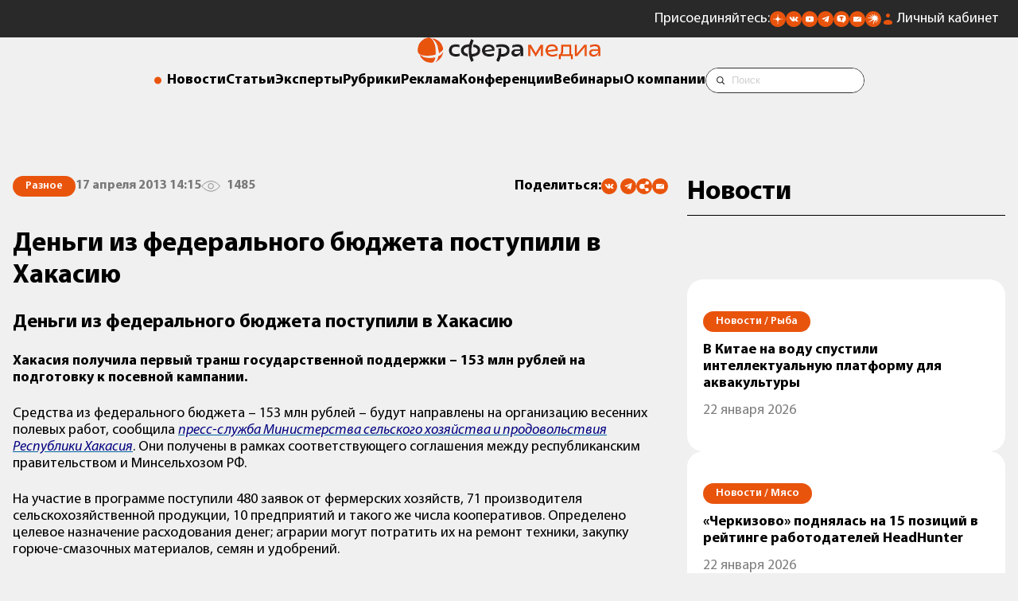

--- FILE ---
content_type: text/html; charset=UTF-8
request_url: https://sfera.fm/news/dengi-iz-federalnogo-byudzheta-postupili-v-khakasiyu
body_size: 13610
content:
<!DOCTYPE html>
<html lang="ru">
<head>
    <title>Деньги из федерального бюджета поступили в Хакасию</title>
    <base href="/" />
<meta charset="UTF-8" />
<meta name="theme-color" content="#ff030c" />
<link rel="shortcut icon" href="https://sfera.fm/favicon.ico" type="image/x-icon" />
<link rel="apple-touch-icon-precomposed" href="https://sfera.fm/favicon.ico" type="image/x-icon" />
<!--[if IE]><link rel="shortcut icon" href="favicon.ico"/><![endif]-->
<link rel="canonical" href="https://sfera.fm/news/dengi-iz-federalnogo-byudzheta-postupili-v-khakasiyu">
<meta http-equiv="X-UA-Compatible" content="IE=edge" />
<meta name="viewport" content="width=device-width, initial-scale=1.0, maximum-scale=1.0, user-scalable=no, viewport-fit=cover">
<meta name="description" itemprop="description" content="Хакасия получила первый транш государственной поддержки &ndash; 153 млн рублей на подготовку к посевной кампании." />
<meta name="keywords" itemprop="keywords" content="" />
<meta property="og:title" content="Деньги из федерального бюджета поступили в Хакасию" />
<meta property="og:type" content="article" />
<meta property="og:url" content="https://sfera.fm/news/dengi-iz-federalnogo-byudzheta-postupili-v-khakasiyu" />
<meta property="og:image" content="https://sfera.fm/assets/media/logo/logo_sfera_header.png" />
<meta property="og:description" content="Хакасия получила первый транш государственной поддержки &ndash; 153 млн рублей на подготовку к посевной кампании." />
<meta property="og:site_name" content="Sfera.fm" />

<script type="application/ld+json">{ "@context": "http://schema.org", "@type": "Organization", "name": "ИД «СФЕРА»", "url": "https://sfera.fm", "logo": "https://sfera.fm/assets/media/logo/logo_sfera_header.png", "contactPoint": [{ "@type": "ContactPoint", "areaServed": "RU", "telephone": "+7-812-245-67-70", "contactType" : "customer service" }], "sameAs": [ "https://t.me/Sferafm","https://vk.com/sferafm","https://sfera.fm/rss/yandex_news.xml","https://www.youtube.com/c/%D0%92%D0%B8%D0%B4%D0%B5%D0%BE%D0%BB%D0%B5%D0%BA%D1%82%D0%BE%D1%80%D0%B8%D0%B9%D0%94%D0%9E%D0%A2","https://twitter.com/SFERA_FM" ]}</script>
    <meta name="robots" content="index,follow" />
    <link rel="stylesheet" href="/assets/template/css/newd/plugins/swiper-bundle.min.css" />
    <link rel="stylesheet" href="/assets/template/css/mediagroup/swiper-custom.css?v=1732525187">
    <link rel="stylesheet" href="/assets/template/css/mediagroup/style.css?v=1761557700">
    <!-- Yandex.Metrika counter --> <script type="text/javascript" > (function(m,e,t,r,i,k,a){m[i]=m[i]||function(){(m[i].a=m[i].a||[]).push(arguments)}; var z = null;m[i].l=1*new Date(); for (var j = 0; j < document.scripts.length; j++) {if (document.scripts[j].src === r) { return; }} k=e.createElement(t),a=e.getElementsByTagName(t)[0],k.async=1,k.src=r,a.parentNode.insertBefore(k,a)}) (window, document, "script", "https://mc.yandex.ru/metrika/tag.js", "ym"); ym(16750522, "init", { clickmap:true, trackLinks:true, accurateTrackBounce:true, webvisor:true,triggerEvent: true }); </script> <noscript><div><img src="https://mc.yandex.ru/watch/16750522" style="position:absolute; left:-9999px;" alt="" /></div></noscript> <!-- /Yandex.Metrika counter -->

<!-- MailMetrika counter -->
<script type="text/javascript">
    var _tmr = window._tmr || (window._tmr = []);
    _tmr.push({id: "2053874", type: "pageView", start: (new Date()).getTime()});
    (function (d, w, id) {
      if (d.getElementById(id)) return;
      var ts = d.createElement("script"); ts.type = "text/javascript"; ts.async = true; ts.id = id;
      ts.src = (d.location.protocol == "https:" ? "https:" : "http:") + "//top-fwz1.mail.ru/js/code.js";
      var f = function () {var s = d.getElementsByTagName("script")[0]; s.parentNode.insertBefore(ts, s);};
      if (w.opera == "[object Opera]") { d.addEventListener("DOMContentLoaded", f, false); } else { f(); }
    })(document, window, "topmailru-code");
    </script>
    <noscript>
      <div>
        <img src="https://top-fwz1.mail.ru/counter?id=2053874;js=na" style="border:0;position:absolute;left:-9999px;" alt=""/>
      </div>
    </noscript>
<!-- /MailMetrika counter -->

<!-- RamblerTop counter -->
<script>
    	(function (w, d, c) {
    	(w[c] = w[c] || []).push(function() {
    		var options = {
    			project: 4540030,
    			element: 'top100_widget',
    			trackHashes: true,
    			user_id: null,
    		};
    		try {
    			w.top100Counter = new top100(options);
    		} catch(e) { }
    	});
    	var n = d.getElementsByTagName("script")[0],
    	s = d.createElement("script"),
    	f = function () { n.parentNode.insertBefore(s, n); };
    	s.type = "text/javascript";
    	s.async = true;
    	s.src =
    	(d.location.protocol == "https:" ? "https:" : "http:") +
    	"//st.top100.ru/top100/top100.js";
    
    	if (w.opera == "[object Opera]") {
    	d.addEventListener("DOMContentLoaded", f, false);
    } else { f(); }
    })(window, document, "_top100q");
    </script>
    <noscript>
      <img src="https://counter.rambler.ru/top100.cnt?pid=4540030" style="position:absolute;left:-9999px;" alt="" />
    </noscript>
<!-- /RamblerTop counter -->

<!-- Соцсети -->
<script type="text/javascript" src="//yandex.st/share/share.js" charset="utf-8"></script>
        <script type="text/javascript">
            if (window.VK) {
            VK.Widgets.Like("vk_like", {type: "mini"});
            }
          </script>
<!-- /Соцсети -->

<!-- пока убираем GTM <script>(function(w,d,s,l,i){w[l]=w[l]||[];w[l].push({'gtm.start':
new Date().getTime(),event:'gtm.js'});var f=d.getElementsByTagName(s)[0],
j=d.createElement(s),dl=l!='dataLayer'?'&l='+l:'';j.async=true;j.src=
'https://www.googletagmanager.com/gtm.js?id='+i+dl;f.parentNode.insertBefore(j,f);
})(window,document,'script','dataLayer','GTM-N43TLXP');</script> -->


	<script type="text/javascript">
		if (typeof mse2Config == "undefined") {mse2Config = {"cssUrl":"\/assets\/components\/msearch2\/css\/web\/","jsUrl":"\/assets\/components\/msearch2\/js\/web\/","actionUrl":"\/assets\/components\/msearch2\/action.php"};}
		if (typeof mse2FormConfig == "undefined") {mse2FormConfig = {};}
		mse2FormConfig["0e7323a45174a6469fdbc0123adedd2add3c9c97"] = {"autocomplete":"results","queryVar":"query","minQuery":3,"pageId":26837};
	</script>
<script type="text/javascript">pdoPage = {callbacks: {}, keys: {}, configs: {}};</script>
<link rel="stylesheet" href="/assets/components/ajaxform/css/default.css" type="text/css" />
</head>

<body>
    <aside class="banner-top banner-top--mobile">
    <div class="container">
        <div class="banner">
    		<div class="banner__wrapper">
    		    
    		</div>
    	</div>
    </div>
</aside>
    <header class="header mb6">
    <div class="header__top header__top_fm">
        <div class="container"> 
            <div class="header__contacts">
                <div class="icons">
                    <div class="icons__text">Присоединяйтесь:</div>
					<ul class="icons__list">
						<li>
							<a href="https://dzen.ru/id/5b864e89d287d600aafff901" title="Сфера Медиагруппа в Дзене"><img
									src="/assets/template/images/mediagroup/icons/dzen.svg" alt="" aria-label="Дзен"></a>
						</li>							
						<li>
							<a href="https://vk.com/sferafm" title="Сфера Медиагруппа во Вконтакте"><img src="/assets/template/images/mediagroup/icons/vk.svg"
									alt="" aria-label="Вконтакте"></a>
						</li>
						<li>
							<a href="https://www.youtube.com/c/%D0%92%D0%B8%D0%B4%D0%B5%D0%BE%D0%BB%D0%B5%D0%BA%D1%82%D0%BE%D1%80%D0%B8%D0%B9%D0%94%D0%9E%D0%A2" title="Сфера Медиагруппа в Ютубе"><img src="/assets/template/images/mediagroup/icons/youtube.svg" alt=""
									aria-label="Ютуб"></a>
						</li>
						<li>
							<a href="https://t.me/Sferafm" title="Сфера Медиагруппа в Телеграме"><img src="/assets/template/images/mediagroup/icons/tg.svg" alt=""
									aria-label="Телеграм"></a>
						</li>
						<li>
							<a href="https://tenchat.ru/sferafm" title="Сфера Медиагруппа в Тенчате"><img src="/assets/template/images/mediagroup/icons/tenchat.svg" alt=""
									aria-label="Тенчат"></a>
						</li>
						<li>
							<a onclick="location.reload();" href="https://sfera.fm/#subscribe_modal" title="Подписаться на рассылку"><img src="/assets/template/images/mediagroup/icons/mail.svg"
									alt="" aria-label="Подписаться на рассылку"></a>
						</li>
						<li>
							<a href="https://music.yandex.ru/album/35117679" title="Подкасты Яндекс музыка"><img src="/assets/template/images/mediagroup/icons/yandex-music.svg" alt=""
									aria-label="Подкасты Яндекс музыка"></a>
						</li>
					</ul>
                </div>
                <a class="lk" href="/account/login">Личный кабинет</a>
                <a href="https://sfera.fm/" class="header-logo">
                    <img src="







/assets/media/logo/sfera-media-inv.png" alt="Логотип Сфера Медиагруппа">
                </a>
            </div>
        </div>
        <div class="header__mobile-btn">
            <button class="mobile-button">
                <span class="mobile-button__icon"></span>
            </button>
        </div>
    </div>
    <a href="https://sfera.fm/" class="header-logo header-logo_desctop">
        <img src="/assets/media/logo/logo_sfera_header.png







" alt="Логотип Сфера Медиагруппа">
    </a>
    <div class="header__nav">
        <div class="container">
            <nav class="navigation">
                <ul class="navigation__list">
                    <li class="menu_heading"><a href="/news/">Новости</a></li>
                    <li class="menu_heading"><a href="/all/">Статьи</a></li>
                    <li class="menu_heading"><a href="/interviews/">Эксперты</a></li>
                    <li><button class="rubrics-menu-btn menu_heading">Рубрики</button></li>
                    <li class="menu_heading"><a href="/media-kits/">Реклама</a></li>
                    <li class="menu_heading"><a href="https://sfm.events/conferences" target="_blank">Конференции</a></li>
                    <li class="menu_heading"><a href="https://sfera.live/" target="_blank">Вебинары</a></li>
                    <li class="menu_heading"><a href="/contacts/">О компании</a></li>
                    <li>
                        <div class="search-form">
            				<div class="search-form__inner">
            					<form data-key="0e7323a45174a6469fdbc0123adedd2add3c9c97" class="search-form__form" action="/poisk" method="get" autocomplete="off">
	<label class="visually-hidden" for="search-form__input">Строка поиска:</label>
	<input class="search-form__input" id="search-form__input" type="text" name="query" value="" placeholder="Поиск">
	<div class="vertical-line-text"></div>
	<input class="seacrh-form__btn" src="/assets/template/images/mediagroup/icons/search-icon.svg" type="image" name="искать" alt="поиск">
</form>
            				</div>
            			</div>
                    </li>
                </ul>
            </nav>
        </div>
    </div>
    
    
    <div class="side-menu" role="dialog" aria-modal="true">
        <div class="side-menu__overlay"></div>
        <div class="side-menu__wrapper scrollable">
            <nav class="side-menu__inner relative">
                <div class="container relative">
                    <div class="side-menu__logo mb10">
    					<a class="logo__link mini-logo__link_open" href="https://sfera.fm/">
    						<picture>
    							<source srcset="/assets/media/logo/logo_sfera_header.png







" media="(max-width: 992px)">
    							<img src="/assets/media/logo/logo_sfera_header.png







" width="220" alt="Логотип Сфера Медиагруппа">
    						</picture>
    					</a>
    				</div>
    				<button class="remodal-close" type="button" aria-label="Закрыть"></button>
    				<div class="side-menu__mobile">
    				    <div class="search-form">
            				<div class="search-form__inner">
            					<form data-key="0e7323a45174a6469fdbc0123adedd2add3c9c97" class="search-form__form" action="/poisk" method="get" autocomplete="off">
	<label class="visually-hidden" for="search-form__input">Строка поиска:</label>
	<input class="search-form__input" id="search-form__input" type="text" name="query" value="" placeholder="Поиск">
	<div class="vertical-line-text"></div>
	<input class="seacrh-form__btn" src="/assets/template/images/mediagroup/icons/search-icon.svg" type="image" name="искать" alt="поиск">
</form>
            				</div>
            			</div>
    				    <ul class="side-menu__mobile-list menu-column">
    						<li class="menu_heading"><a href="/news/">Новости</a></li>
    						<li class="menu_heading"><a href="/all/">Статьи</a></li>
    						<li class="menu_heading"><a href="/interviews/">Эксперты</a></li>
    						<li class="menu_heading"><a href="/media-kits/">Реклама</a></li>
    						<li class="menu_heading"><a href="https://sfm.events/conferences" target="_blank">Конференции</a></li>
    						<li class="menu_heading"><a href="https://sfera.live/" target="_blank">Вебинары</a></li>
    						<li class="menu_heading"><a href="/contacts/">О компании</a>
    						</li>
    						<li class="menu_heading"><a class="lk" href="/account/login">Личный кабинет</a>
    					    </li>
    					</ul>
    					<div class="icons icons_mobile mb10">
                            <div class="menu_heading">Присоединяйтесь:</div>
        					<ul class="icons__list">
        						<li>
        							<a href="https://dzen.ru/id/5b864e89d287d600aafff901"><img
        									src="/assets/template/images/mediagroup/icons/dzen.svg" alt="" aria-label="Дзен"></a>
        						</li>							
        						<li>
        							<a href="https://vk.com/sferafm"><img src="/assets/template/images/mediagroup/icons/vk.svg"
        									alt="" aria-label="Вконтакте"></a>
        						</li>
        						<li>
        							<a href="https://www.youtube.com/c/%D0%92%D0%B8%D0%B4%D0%B5%D0%BE%D0%BB%D0%B5%D0%BA%D1%82%D0%BE%D1%80%D0%B8%D0%B9%D0%94%D0%9E%D0%A2"><img src="/assets/template/images/mediagroup/icons/youtube.svg" alt=""
        									aria-label="Ютуб"></a>
        						</li>
        						<li>
        							<a href="https://t.me/Sferafm"><img src="/assets/template/images/mediagroup/icons/tg.svg" alt=""
        									aria-label="Телеграм"></a>
        						</li>
        						<li>
        							<a href="https://tenchat.ru/sferafm"><img src="/assets/template/images/mediagroup/icons/tenchat.svg" alt=""
        									aria-label="Тенчат"></a>
        						</li>
        						<li>
        							<a href="https://sfera.fm/#subscribe_modal"><img src="/assets/template/images/mediagroup/icons/mail.svg"
        									alt="" aria-label="Подписаться на рассылку"></a>
        						</li>
        					</ul>
                        </div>
				    </div>
				    <div class="side-menu__mobile-title menu_heading">Рубрики</div>
                </div>
				<div class="row rg40 rubrics-desktop">
				    <div class="col-4 col-lg-6 col-sm-12">
				        <div class="container">
				            <div class="side-menu__nav-column">
        						<div class="side-menu__desktop-title menu_heading mb3">Основные рубрики</div>
        					    <ul class="side-menu__list menu-column"><li><a class="menu_heading" href="articles/myasnaya/">Мясо</a></li><li><a class="menu_heading" href="articles/rybnaya/">Рыба</a></li><li><a class="menu_heading" href="articles/mzhi/">Масла и жиры</a></li><li><a class="menu_heading" href="articles/molochnaya/">Молоко</a></li><li><a class="menu_heading" href="articles/konditerskaya/">Кондитер</a></li><li><a class="menu_heading" href="articles/hlebopecheniya/">Хлебопечение</a></li><li><a class="menu_heading" href="articles/korma/">Корма и ветеринария</a></li><li><a class="menu_heading" href="articles/rasteniewodstvo/">Растениеводство</a></li></ul>
        					</div>
				        </div>
				    </div>
				    <div class="col-4 col-lg-6 col-sm-12">
				        <div class="container">
				            <div class="side-menu__nav-column">
        						<div class="side-menu__desktop-title menu_heading mb3">Дополнительные рубрики</div>
        					    <ul class="side-menu__list menu-column"><li><a class="menu_heading" href="articles/fud-reteil/">Фуд-ретейл</a></li><li><a class="menu_heading" href="articles/ingredienty/">Ингредиенты</a></li></ul>
        					</div>
				        </div>
				    </div>
				    <div class="col-4 col-lg-6 col-sm-12">
				        <div class="container">
				            <div class="side-menu__nav-column side-menu__nav-column--desktop">
        						<div class="side-menu__desktop-title menu_heading mb3">Формат</div>
        				    	<ul class="side-menu__list menu-column">
        							<li><a class="menu_heading" href="/all/">Статьи</a></li>
        							<li><a class="menu_heading" href="/interviews/">Интервью</a></li>
        							<li><a class="menu_heading" href="/news/">Новости</a></li>
        							<li><a class="menu_heading" href="/editions/">Издания</a></li>
        							<li><a class="menu_heading" href="/media-kits/">Рекламодателям</a></li>
        						</ul>
        					</div>
				        </div>
				    </div>
				</div>
            </nav>
        </div>
    </div>
    
</header>
    
    
    <main>
        
        
        
        <div id="pdopage">
    <div class="rows">
	<section class="article-page section">
    <div class="row">
        <div class="col-8 col-lg-12">
            <div class="container">
                <article id="60049" class="article-page__article article content-container" data-url="news/dengi-iz-federalnogo-byudzheta-postupili-v-khakasiyu" itemscope itemtype="http://schema.org/NewsArticle">
				    <a itemprop="mainEntityOfPage" href="news/dengi-iz-federalnogo-byudzheta-postupili-v-khakasiyu"></a>
				    <a itemprop="url" href="https://sfera.fm/news/dengi-iz-federalnogo-byudzheta-postupili-v-khakasiyu"></a>
					<div class="article-info mb10">
					    <nav class="breadcrumbs" aria-label="хлебные крошки">
	<ol itemscope="" itemtype="http://schema.org/BreadcrumbList" id="breadcrumbs">
		<li class="visually-hidden" itemscope="" itemprop="itemListElement" itemtype="http://schema.org/ListItem">
		    <a href="https://sfera.fm" itemprop="item"><span itemprop="name">Новости</span></a>
		    <meta itemprop="position" content="1" />
	    </li>
		<li class="tag tag_orange" aria-current="page" itemscope="" itemprop="itemListElement" itemtype="http://schema.org/ListItem">
		    <a href="news/"><span itemprop="name">Разное</span></a>
	        <meta itemprop="position" content="2" />
	    </li>
	</ol>
</nav>
					    <time class="light-text" itemprop="datePublished" datetime="2013-04-17T14:15:00Z">17 апреля 2013 14:15</time>
                        <div class="light-text views">1485</div>
                        
                        
						<div class="icons">
                            <div class="menu_heading">Поделиться:</div>
                            <div class="social-share__wrapper">
                                <div class="share ya-share2" data-services="vkontakte,telegram"></div>
                                <div class="social-share__subscribe">
                                    <button onclick="navigator.clipboard.writeText('https://sfera.fm/news/dengi-iz-federalnogo-byudzheta-postupili-v-khakasiyu');" title="Скопировать ссылку" class="ya-share2__item">
                                        <img src="/assets/template/images/mediagroup/icons/link.svg" alt="Копировать ссылку" aria-label="Копировать ссылку">
                                    </button>
                				</div>
                                <div class="social-share__subscribe">
                                    <a href="https://sfera.fm/#subscribe_modal" title="Подписаться на рассылку" class="ya-share2__item">
                                        <img src="/assets/template/images/mediagroup/icons/mail.svg" alt="Подписаться на рассылку" aria-label="Подписаться на рассылку">
                                    </a>
                				</div>
                            </div>
                        </div>
					</div>
					<h1 class="h3 mb6" itemprop="headline">Деньги из федерального бюджета поступили в Хакасию</h1>
					<h2 class="h4 mb6 longtitle">Деньги из федерального бюджета поступили в Хакасию</h2>
				    <div class="article__text content-text t18" itemprop="articleBody">
			            
                        
					    <p><strong>Хакасия получила первый транш государственной поддержки &ndash; 153 млн рублей на подготовку к посевной кампании.</strong></p>

<p>Средства из федерального бюджета &ndash; 153 млн рублей &ndash; будут направлены на организацию весенних полевых работ, сообщила <a href="http://www.mcxpx.ru" rel="nofollow"><em><span style="color:#000080;">пресс-служба Министерства сельского хозяйства и продовольствия Республики Хакасия</span></em></a>. Они получены в рамках соответствующего соглашения между республиканским правительством и Минсельхозом РФ.</p>

<p>На участие в программе поступили 480 заявок от фермерских хозяйств, 71 производителя сельскохозяйственной продукции, 10 предприятий и такого же числа кооперативов. Определено целевое назначение расходования денег; аграрии могут потратить их на ремонт техники, закупку горюче-смазочных материалов, семян и удобрений.</p>

<p>&nbsp;</p>

<p>&nbsp;</p>

<p><em>ИД &laquo;Сфера&raquo;</em></p>
						<div class="article__adv-marker"></div>
					</div>
					<div class="article__bottom">
					    <div class="article__tags">
					        
                            <div class="icons article__icons mb6">
                                <div class="menu_heading">Поделиться:</div>
                                <div class="social-share__wrapper">
                                    <div class="share ya-share2" data-services="vkontakte,telegram"></div>
                                    <div class="social-share__subscribe">
                                        <button onclick="navigator.clipboard.writeText('https://sfera.fm/news/dengi-iz-federalnogo-byudzheta-postupili-v-khakasiyu');" title="Скопировать ссылку" class="ya-share2__item">
                                            <img src="/assets/template/images/mediagroup/icons/link.svg" alt="Копировать ссылку" aria-label="Копировать ссылку">
                                        </button>
                    				</div>
                                    <div class="social-share__subscribe">
                                        <a href="https://sfera.fm/#subscribe_modal">
                                            <img src="/assets/template/images/mediagroup/icons/mail.svg" alt="" aria-label="Подписаться на рассылку">
                                        </a>
                    				</div>
                                </div>
                            </div>
					    </div>
                        <div class="mb10">
                            <section class="send-news">
    
        <div class="back back_dark">
            <div class="add-new">
                <h4 class="h4">Предложите свою новость для публикации на сайте <span class="orange">Sfera.fm</span></h4>
                <a class="add-new__btn button button_orange" href="mailto:editor@sfera.fm">Предложить новость</a>
            </div>
        </div>
    
</section>
                        </div>
                        <div class="back back_light">
                            <form method="post" action="" class="js-subscribe-news ajax_form">
	<div class="h4 mb6">Подписаться на новости</div>
	<div class="menu_heading none"><span>Спасибо за подписку. Проверьте почтовый ящик</span>
	</div>
    <div class="mb6">
        <input type="email" class="input" id="subscribeEmailInput" placeholder="Ваш email" required="" name="email_subscribe" value="">
    </div>
    <div id="warning-message" class="warning-message-error">Пожалуйста, отметьте обязательные чекбоксы</div>
	<button class="button button_orange mb6" type="submit" disabled>Подписаться</button>
	<div class="subscribe-form__policy">
		<div class="mb3">
		    <label class="checkbox">
              <input class="checkbox__input" id="konf" type="checkbox" name="policy" required="">
              <span class="custom-checkbox"></span>
            </label>
			<label for="konf" class="t_small subscribe-form__label">Оставляя свой email, я принимаю <strong><a href="politika-konfidentsialnosti">Политику
					конфиденциальности</a></strong>
			</label>
		</div>
		<div>
		    <label class="checkbox">
              <input class="checkbox__input" id="marketing" type="checkbox" name="marketing" required="">
              <span class="custom-checkbox"></span>
            </label>
		    <label for="marketing" class="t_small subscribe-form__label">Оставляя свой email, я принимаю <strong><a href="marketingovye-kommunikatsii">Согласие на получение маркетинговых коммуникаций</a></strong>
			</label>
		</div>
	</div>
	<div class="menu_heading none"><span>Для подписки на рассылку необходимо принять политику
			конфиденциальности</span></div>
	<input  class="forminpun" type="hidden" name="nospam:blank" value="">
    <input class="forminpun" type="hidden" name="work-email" value="123">

	<input type="hidden" name="af_action" value="8aaf4eb3f256f453fec2e50e8ac09d5a" />
</form>
<style>
    .warning-message-error {
        display: none;
    }
</style>
                        </div>
					</div>
				</article>
            </div>
        </div>
        <div class="col-4 col-lg-12">
            <div class="container sticky">
                <div class="h3 title">Новости</div>
<div class="last-news__list temp-article-page__last-news">
    <a class="news-item" href="news/rybnaya/v-kitae-na-vodu-spustili-intellektualnuyu-platformu-dlya-akvakultury" data-offset="1">
        		<article>
        			<div class="tag tag_orange mb3"><span>Новости / </span>&nbsp;Рыба</div>
        			<p class="menu_heading mb3">В Китае на воду спустили интеллектуальную платформу для аквакультуры</p>
        			<div class="t18 light-text">22 января 2026<span class="mobile-splitter"> /</span></div>
        		</article>
	        </a><a class="news-item" href="news/myasnaya/cherkizovo-podnyalas-na-15-pozitsii-v-reitinge-rabotodatelei-headhunter" data-offset="2">
        		<article>
        			<div class="tag tag_orange mb3"><span>Новости / </span>&nbsp;Мясо</div>
        			<p class="menu_heading mb3">«Черкизово» поднялась на 15 позиций в рейтинге работодателей HeadHunter</p>
        			<div class="t18 light-text">22 января 2026<span class="mobile-splitter"> /</span></div>
        		</article>
	        </a><a class="news-item" href="news/myasnaya/rynok-govyadiny-v-kazakhstane-demonstriruet-ustoichivyi-rost-tsen" data-offset="3">
        		<article>
        			<div class="tag tag_orange mb3"><span>Новости / </span>&nbsp;Мясо</div>
        			<p class="menu_heading mb3">Рынок говядины в Казахстане демонстрирует устойчивый рост цен</p>
        			<div class="t18 light-text">22 января 2026<span class="mobile-splitter"> /</span></div>
        		</article>
	        </a><a class="news-item" href="news/fud-reteil/s-nachala-2026-goda-magnit-otkryl-24-novye-ramennye-v-magazinakh-u-doma" data-offset="4">
        		<article>
        			<div class="tag tag_orange mb3"><span>Новости / </span>&nbsp;Фуд-ретейл</div>
        			<p class="menu_heading mb3">С начала 2026 года «Магнит» открыл 24 новые раменные в магазинах формата «у дома»</p>
        			<div class="t18 light-text">22 января 2026<span class="mobile-splitter"> /</span></div>
        		</article>
	        </a>
</div>
            </div>
        </div>
    </div>
</section>


    <div class="container"><ul class="pagination"><li class="page-item disabled"><a class="page-link">Первая</a></li><li class="page-item disabled"><a class="page-link">&laquo;</a></li><li class="page-item active"><a class="page-link" href="news/dengi-iz-federalnogo-byudzheta-postupili-v-khakasiyu?page=1">1</a></li><li class="page-item"><a class="page-link" href="news/dengi-iz-federalnogo-byudzheta-postupili-v-khakasiyu?page=2">2</a></li><li class="page-item"><a class="page-link" href="news/dengi-iz-federalnogo-byudzheta-postupili-v-khakasiyu?page=3">3</a></li><li class="page-item"><a class="page-link" href="news/dengi-iz-federalnogo-byudzheta-postupili-v-khakasiyu?page=4">4</a></li><li class="page-item"><a class="page-link" href="news/dengi-iz-federalnogo-byudzheta-postupili-v-khakasiyu?page=5">5</a></li><li class="page-item"><a class="page-link" href="news/dengi-iz-federalnogo-byudzheta-postupili-v-khakasiyu?page=2">&raquo;</a></li><li class="page-item"><a class="page-link" href="news/dengi-iz-federalnogo-byudzheta-postupili-v-khakasiyu?page=21">Последняя</a></li></ul></div>
    </div>
</div>
        
        <section class="companies section">
    <div class="container">
        <div class="title title-flex">
            <h2 class="h3">Компании</h2>
            <a href="https://sfera.fm/companies/" class="subtitle">Наши партнеры</a>
        </div>
    </div>
    <div class="row vertical-center">
    <div class="col-2 col-md-4 col-sm-6">
    <div class="container">
        <div class="partner">
        	<a class="partner__item" href="sfera-market/oborudovanie/ooo-etm-proizvodstvo" target="_blank">
        	    <img src="https://sfera.fm/assets/media/company/100695/e9ca4c06c604b954de885ea635692486.png" alt="логотип ООО «ЕТМ-Производство»" loading="lazy">
        	</a>
        </div>
    </div>
</div>
<div class="col-2 col-md-4 col-sm-6">
    <div class="container">
        <div class="partner">
        	<a class="partner__item" href="companies/materialy-i-komplektuyushchie/maslozhirovoe-oborudovanie/evnat" target="_blank">
        	    <img src="https://sfera.fm/assets/media/company/100284/53b40793de1515f13b55e26ef892d529.png" alt="логотип ЕВНАТ" loading="lazy">
        	</a>
        </div>
    </div>
</div>
<div class="col-2 col-md-4 col-sm-6">
    <div class="container">
        <div class="partner">
        	<a class="partner__item" href="companies/materialy-i-komplektuyushchie/upakovochnoe-oborudovanie-i-materialy/fanrobotics-/-fanrobototehnika" target="_blank">
        	    <img src="https://sfera.fm/assets/media/company/100280/14f5dc4b5ecdaa8d0a2ad6b9292e0f93.jpg" alt="логотип FAN.Robotics / ФАН.Робототехника" loading="lazy">
        	</a>
        </div>
    </div>
</div>
<div class="col-2 col-md-4 col-sm-6">
    <div class="container">
        <div class="partner">
        	<a class="partner__item" href="companies/materialy-i-komplektuyushchie/skladskoe-i-torgovoe-oborudovanie/ooo-sart-blr-kifato-mk" target="_blank">
        	    <img src="https://sfera.fm/assets/media/company/100141/077d0abd48ce5f20a70658676c516f7d.jpg" alt="логотип ООО «САРТ БЛР» (KIFATO MK)" loading="lazy">
        	</a>
        </div>
    </div>
</div>
<div class="col-2 col-md-4 col-sm-6">
    <div class="container">
        <div class="partner">
        	<a class="partner__item" href="companies/proizvodstvo-pishchevogo-oborudovaniya-distribyutory/upakovochnoe-oborudovanie-i-materialy/robateh-rus" target="_blank">
        	    <img src="https://sfera.fm/assets/media/company/100112/b46bea27c48d8c6515f9fdacb44c4fde.png" alt="логотип Робатех Рус" loading="lazy">
        	</a>
        </div>
    </div>
</div>
<div class="col-2 col-md-4 col-sm-6">
    <div class="container">
        <div class="partner">
        	<a class="partner__item" href="companies/materialy-i-komplektuyushchie/skladskoe-i-torgovoe-oborudovanie/ooo-sart" target="_blank">
        	    <img src="https://sfera.fm/assets/media/company/100078/53c12d148a98e415ec186bc20576f964.jpg" alt="логотип ООО «САРТ»" loading="lazy">
        	</a>
        </div>
    </div>
</div>

</div>
<div class="more">
    <a href="https://sfera.fm/account/login" class="button button_orange">Добавить компанию в каталог</a>
</div>
</section>
        
        <section class="barter section">
	<div class="container">
	    <div class="title title-flex">
            <h2 class="h3">События и выставки к посещению</h2>
            <a href="sobytiya-i-vystavki-k-poseshcheniyu" class="subtitle">События рынка</a>
        </div>
    </div>
    
    <div class="container">
        <div>
            				<div class="barter-slider relative">
					<div class="barter-slider__inner barter__wrapper ov-hidden">
						<div class="swiper-wrapper banner">
                            <a href="bannerclick/2616" target="_blank" rel="nofollow" class="banner__item barter-slider__item swiper-slide item-banner__id1">
    <div class="mb6">
        <img class="img-responsive swiper-lazy" data-src="https://sfera.fm/assets/media/bos/425_240.jpg" src="https://sfera.fm/assets/media/bos/425_240.jpg" alt="XI Международная конференция РЫБА. Полный цикл: аквакультура, переработка, утилизация" />
    </div>
    <h3 class="menu_heading">XI Международная конференция РЫБА. Полный цикл: аквакультура, переработка, утилизация</h3>
</a>
<a href="bannerclick/2747" target="_blank" rel="nofollow" class="banner__item barter-slider__item swiper-slide item-banner__id2">
    <div class="mb6">
        <img class="img-responsive swiper-lazy" data-src="https://sfera.fm/assets/media/bos/iagri-events-2025.gif" src="https://sfera.fm/assets/media/bos/iagri-events-2025.gif" alt="Международная выставка инноваций и высоких технологий для АПК" />
    </div>
    <h3 class="menu_heading">Международная выставка инноваций и высоких технологий для АПК</h3>
</a>
						</div>
						<div class="barter-slider__button-prev slider-btn">
							<svg width="24" height="48" viewBox="0 0 24 43" fill="none" xmlns="http://www.w3.org/2000/svg">
                                <path d="M0.651473 4.10425C0.473415 3.92616 0.332173 3.71475 0.235809 3.48208C0.139445 3.2494 0.089844 3.00002 0.089844 2.74818C0.089844 2.49633 0.139445 2.24695 0.235809 2.01428C0.332173 1.7816 0.473415 1.57019 0.651473 1.39211C0.829531 1.21403 1.04092 1.07277 1.27356 0.976391C1.5062 0.880015 1.75555 0.830407 2.00736 0.830407C2.25918 0.830407 2.50852 0.880015 2.74117 0.976391C2.97381 1.07277 3.1852 1.21403 3.36325 1.39211L22.5278 20.5591C22.706 20.7371 22.8473 20.9485 22.9438 21.1812C23.0402 21.4139 23.0898 21.6633 23.0898 21.9152C23.0898 22.1671 23.0402 22.4165 22.9438 22.6492C22.8473 22.8819 22.706 23.0933 22.5278 23.2713L3.36325 42.4383C3.00365 42.798 2.51592 43 2.00736 43C1.49881 43 1.01108 42.798 0.651473 42.4383C0.291868 42.0786 0.089844 41.5909 0.089844 41.0822C0.0898439 40.5736 0.291868 40.0858 0.651473 39.7262L18.4625 21.9152L0.651473 4.10425Z" fill="black"/>
                            </svg>
						</div>
						<div class="barter-slider__button-next slider-btn">
							<svg width="24" height="48" viewBox="0 0 24 43" fill="none" xmlns="http://www.w3.org/2000/svg">
                                <path d="M0.651473 4.10425C0.473415 3.92616 0.332173 3.71475 0.235809 3.48208C0.139445 3.2494 0.089844 3.00002 0.089844 2.74818C0.089844 2.49633 0.139445 2.24695 0.235809 2.01428C0.332173 1.7816 0.473415 1.57019 0.651473 1.39211C0.829531 1.21403 1.04092 1.07277 1.27356 0.976391C1.5062 0.880015 1.75555 0.830407 2.00736 0.830407C2.25918 0.830407 2.50852 0.880015 2.74117 0.976391C2.97381 1.07277 3.1852 1.21403 3.36325 1.39211L22.5278 20.5591C22.706 20.7371 22.8473 20.9485 22.9438 21.1812C23.0402 21.4139 23.0898 21.6633 23.0898 21.9152C23.0898 22.1671 23.0402 22.4165 22.9438 22.6492C22.8473 22.8819 22.706 23.0933 22.5278 23.2713L3.36325 42.4383C3.00365 42.798 2.51592 43 2.00736 43C1.49881 43 1.01108 42.798 0.651473 42.4383C0.291868 42.0786 0.089844 41.5909 0.089844 41.0822C0.0898439 40.5736 0.291868 40.0858 0.651473 39.7262L18.4625 21.9152L0.651473 4.10425Z" fill="black"/>
                            </svg>
						</div>
						<div class="more">
                            <a href="sobytiya-i-vystavki-k-poseshcheniyu" class="button button_light">Показать больше</a>
                        </div>
					</div>
				</div>
        </div>
    </div>
</section>
        
    </main>
    
    <footer class="footer">
    <div class="footer__top">
		<div class="row rg40 section">
		    <div class="col-4 col-md-12">
		        <div class="container height100 footer__social">
		            <div class="footer__logo">
                        <p class="menu_heading mb3">Проект «Сфера&nbspМедиагруппа»</p>
                        <a class="logo" href="https://sfera.fm/">
                            <img src="

/assets/media/logo/logo_sfera_footer.png





" alt="Логотип Сфера Медиагруппа">
                        </a>
                    </div>
                    <ul class="footer__informers">
        				<li class="informer">
        					<a class="informer__link" href="https://yandex.ru/cy?base=0&amp;host=sfera.fm"><img class="lazyload" src="https://www.yandex.ru/cycounter?sfera.fm" width="88" height="31" alt="Яндекс-цитирования"></a>
        				</li>
        				<li class="informer">
        					<a class="informer__link" href="https://metrika.yandex.ru/stat/?id=16750522&amp;from=informer" target="_blank" rel="nofollow"><img src="https://informer.yandex.ru/informer/16750522/2_1_494949FF_292929FF_1_pageviews" style="width:80px; height:31px; border:0;" alt="Яндекс.Метрика" title="Яндекс.Метрика: данные за сегодня (просмотры)" class="ym-advanced-informer" data-cid="16750522" data-lang="ru" /></a>
        					<!-- /Yandex.Metrika informer -->
        				</li>
        				<li class="informer">
        					<div> <img class="lazyload" src="//top-fwz1.mail.ru/counter?id=2053874;js=na" style="border:0;position:absolute;left:-9999px;" alt="" /> </div>
        					<a href="https://top.mail.ru/jump?from=2053874" style="float:left;"> <img class="lazyload" src="//top-fwz1.mail.ru/counter?id=2053874;t=489;l=1" style="border:0;" height="31" width="88" alt="Рейтинг@Mail.ru" /></a>
        				</li>
        				<li class="informer">
        					<!--Rating::top.agroserver.ru counter-->
        					<a href="https://agroserver.ru/" target="_blank">
        						<script language="javascript">
        						var r = escape(document.referrer);
        						var rd = Math.random();
        						var pr = 'https://top.agroserver.ru/ct/';
        						document.write('<img src="' + pr + '?uid=15067&ref=' + r + '&rd=' + rd + '" width="88" height="31" border="0">');
        						</script>
        					</a>
        					<!--// Rating::top.agroserver.ru counter-->
        				</li>
        			</ul>
        			<div class="footer__icons">
        			    <div class="icons icons_footer mb10">
                            <div class="icons__text">Присоединяйтесь:</div>
            				<ul class="icons__list">
            					<li>
            						<a href="https://dzen.ru/id/5b864e89d287d600aafff901" title="Сфера Медиагруппа в Дзене"><img
            								src="/assets/template/images/mediagroup/icons/dzen.svg" alt="" aria-label="Дзен"></a>
            					</li>							
            					<li>
            						<a href="https://vk.com/sferafm" title="Сфера Медиагруппа во Вконтакте"><img src="/assets/template/images/mediagroup/icons/vk.svg"
            								alt="" aria-label="Вконтакте"></a>
            					</li>
            					<li>
            						<a href="https://www.youtube.com/c/%D0%92%D0%B8%D0%B4%D0%B5%D0%BE%D0%BB%D0%B5%D0%BA%D1%82%D0%BE%D1%80%D0%B8%D0%B9%D0%94%D0%9E%D0%A2" title="Сфера Медиагруппа в Ютубе"><img src="/assets/template/images/mediagroup/icons/youtube.svg" alt=""
            								aria-label="Ютуб"></a>
            					</li>
            					<li>
            						<a href="https://t.me/Sferafm" title="Сфера Медиагруппа в Телеграме"><img src="/assets/template/images/mediagroup/icons/tg.svg" alt=""
            								aria-label="Телеграм"></a>
            					</li>
            					<li>
            						<a href="https://tenchat.ru/sferafm" title="Сфера Медиагруппа в Тенчате"><img src="/assets/template/images/mediagroup/icons/tenchat.svg" alt=""
            								aria-label="Тенчат"></a>
            					</li>
            					<li>
            						<a href="https://sfera.fm/#subscribe_modal" title="Подписаться на рассылку"><img src="/assets/template/images/mediagroup/icons/mail.svg"
            								alt="" aria-label="Подписаться на рассылку"></a>
            					</li>
            					<li>
        							<a href="https://music.yandex.ru/album/35117679" title="Подкасты Яндекс музыка"><img src="/assets/template/images/mediagroup/icons/yandex-music.svg" alt=""
        									aria-label="Подкасты"></a>
        						</li>
            				</ul>
                        </div>
                        <div class="footer_contacts">
                            <div class="mail">
                                <ul class="mail__list">
                                    <li><a href="mailto:info@sfera.fm">info@sfera.fm</a></li>
                                    <li><a href="tel:+78122456770">+7 (812) 245-67-70</a></li>
                                </ul>
                            </div>
                        </div>
        			</div>
		        </div>
		    </div>
		    <div class="col-8 col-md-12">
	            <nav class="footer-nav row rg40">
	                <div class="col-4 col-sm-12">
	                    <div class="container">
	                        <div class="footer-nav__category t_small mb3">Меню</div>
            				<ul class="footer-nav__list">
            					<li><a class="t_small" href="news/">Новости</a></li>
            					<li><a class="t_small" href="all/">Поток</a></li>
            					<li><a class="t_small" href="companies/">Каталог компаний</a></li>
            					<li><a class="t_small" href="editions/">Издания</a></li>
            					<li><a class="t_small" href="authors/">Авторы</a></li>
            					<li><a class="t_small" href="https://aquatan.sfera.fm" target="_blank">Спецпроекты</a></li>
            					<li><a class="t_small" href="contacts/">О компании</a></li>
            					<li><a class="t_small" href="media-kits/">Рекламодателям</a></li>
            					<li><a class="t_small" href="https://sfera.fm/aktualnyi-spisok-postavshchikov-v-rf-importozameshchenie">Импортозамещение</a></li>
            					<li><a class="t_small" href="politika-konfidentsialnosti">Политика конфиденциальности</a></li>
            					<li><a class="t_small" href="marketingovye-kommunikatsii">Согласие на получение маркетинговых коммуникаций</a></li>
            				</ul>
	                    </div>
	                </div>
	                <div class="col-4 col-sm-6">
	                    <div class="container">
	                        <div class="footer-nav__category t_small mb3">Основные рубрики</div>
            			    <ul class="footer-nav__list"><li><a class="t_small" href="articles/myasnaya/">Мясо</a></li><li><a class="t_small" href="articles/rybnaya/">Рыба</a></li><li><a class="t_small" href="articles/mzhi/">Масла и жиры</a></li><li><a class="t_small" href="articles/molochnaya/">Молоко</a></li><li><a class="t_small" href="articles/konditerskaya/">Кондитер</a></li><li><a class="t_small" href="articles/hlebopecheniya/">Хлебопечение</a></li><li><a class="t_small" href="articles/korma/">Корма и ветеринария</a></li><li><a class="t_small" href="articles/rasteniewodstvo/">Растениеводство</a></li></ul>
	                    </div>
	                </div>
				    <div class="col-4 col-sm-6">
	                    <div class="container">
	                        <div class="footer-nav__category t_small mb3">Дополнительные рубрики</div>
            			    <ul class="footer-nav__list"><li><a class="t_small" href="articles/fud-reteil/">Фуд-ретейл</a></li><li><a class="t_small" href="articles/ingredienty/">Ингредиенты</a></li></ul>
	                    </div>
	                </div>
	    	    </nav>
		    </div>
		</div>
		<div class="container">
		    <div class="divider"></div>
		</div>
		<div class="row vertical-center section">
		    <div class="col-6 col-lg-12">
    		    <form class="ajax_form" method="post" action="">
    <div class="container">
        <div class="subscribe-form">
            <label class="menu_heading" for="subscribe-form__input">Подпишитесь на новостную рассылку</label>
        	<div class="footer-subscribe-form">
        	    <div class="footer-subscribe-form__input">
        	       <input class="input" id="subscribe-form__input" type="email" name="email_subscribe" placeholder="Ваш Email"
        	                size="1" value="">
        	    </div>
        	    <div class="footer-subscribe-form__btn">
        		      <button class="button button_orange" type="submit">Подписаться</button>
        	    </div>
        	</div>
            <div class="subscribe-form__info">
        	    <div class="t_small">Подписываясь, вы соглашаетесь c <a class="underline" href="https://sfera.fm/politika-konfidentsialnosti">политикой конфиденциальности</a></div>
                <div class="t_small">Подписываясь, вы соглашаетесь на <a class="underline" href="https://sfera.fm/marketingovye-kommunikatsii">маркетинговые коммуникации</a></div>
        	</div>
        </div>
    </div>
	<input  class="forminput" type="hidden" name="nospam:blank" value="" />
    <input class="forminput" type="hidden" name="work-email" value="123" />

	<input type="hidden" name="af_action" value="a0cae42b0898ae8ee5f0ffd241dc6e8f" />
</form>
		    </div>
		    <div class="col-6 col-lg-12">
		        <div class="container">
        			<p class="t_small footer__text">
        				Свежие новости «с полей», актуальная аналитика и публикации ведущих экспертов дают уникальную
        				возможность взглянуть на отрасль, как на единое целое. Журналы Издательского Дома СФЕРА предоставляют
        				важнейшую бизнес-информацию руководителям всех значимых пищевых производств России и по праву
        				считаются одними из наиболее авторитетных печатных изданий в пищевой промышленности.
        			</p>
		        </div>
		    </div>
		</div>
		<div class="container">
		    <div class="divider"></div>
		</div>
	</div>
	<div class="footer__copy section">
	    <div class="container">
	        <div class="copyright">
	            <p class="t_small mb6">
    				© 2026 Портал Sfera.fm Все права защищены.
    				Зарегистрировано Федеральной службой по надзору в сфере связи, информационных технологий и массовых
    				коммуникаций (Роскомнадзор) 06.07.2011 за номером Эл №ФС77-45773.
    				Вся информация, размещенная на сайте sfera.fm, охраняется в соответствии с законодательством об авторском
    				праве. Цитирование и использование опубликованных на сайте sfera.fm материалов на безвозмездной основе
    				допускается в любом объеме при обязательном условии гиперссылки на сайт. Представителем авторов публикаций
    				является ИД «Сфера». ИД «Сфера» не несет ответственность за содержание веб-сайтов, на которые даются
    				гиперссылки.
    			</p>
    			<div class="t_small">Создание сайта «Сфера Медиагруппа»</div>
	        </div>
	    </div>
	</div>
</footer>
    <script src="/assets/template/js/newd/jquery-3.2.1.min.js"></script>
    <script src="/assets/template/js/swiper.min.js"></script>
    <script src="https://yastatic.net/share2/share.js" async></script>
    <script src="/assets/template/js/newd/bosstat.min.js?v=1756804166"></script>
    <script src="/assets/template/js/mediagroup/script.js?v=1750866052"></script>
    <script>
async function sendPostRequest(url = '',data = {}){
    const response = await fetch(url, {
        method: 'POST',
        headers: {
          "X-Requested-With": "XMLHttpRequest",
          "Content-Type": "application/json",  // sent request
          "Accept": "application/json"
        },
        body: JSON.stringify(data)
    });
    return await response.json();
}

function setView(elem,type) {
    if (!elem || typeof elem.dataset.viewed !== 'undefined') {
        return false;}
    let articleId = elem.id;
    let data = {
        action: type,
        article_id: articleId
    }
    sendPostRequest('https://sfera.fm/ajax-request', data)
    .then((response) => {
        if (response.content) {
            elem.dataset.viewed = 'viewed';
        }
    });
    
}

function viewArticle(entries, observer) {
    entries.forEach(entry => {
        if (entry.isIntersecting) {
            
            let title = entry.target.querySelector('.longtitle').innerText;
            window.history.pushState({}, '', entry.target.dataset.url);
            document.title = title;
            if (typeof entry.target.dataset.idx === 'undefined') {
                
            } else {
                setView(entry.target, 'setViewInfinityScroll');
                ym(16750522, 'hit', '/'+entry.target.dataset.url, {
                    title: title
                });
            }
        }
    });
}

    function scrollObserve(elem) {
        
        const options = {
            rootMargin: '-50% 0px',
            threshold: 0
        }
        
        const observer = new IntersectionObserver(viewArticle, options);
        observer.observe(elem);
        elem.dataset.observed = 'observed';
    }

pdoPage.callbacks['after'] = function(config, response) {

    let ArticleContainer = document.querySelectorAll(':scope #pdopage .rows .article-page');

    ArticleContainer.forEach(elem => {
        
        let lastArticle = elem.querySelector('article');
        
        if (!lastArticle.dataset.observed) {
            scrollObserve(lastArticle);
        } 
    })
    findAllBanners();
    
}
const firstArticle = document.querySelector('.article-page__article');
console.log(firstArticle);
if (typeof firstArticle !== 'undefined') {
    setView(firstArticle, 'setView');
}


</script>
    <!-- пока убираем GTM <noscript><iframe src="https://www.googletagmanager.com/ns.html?id=GTM-N43TLXP"
height="0" width="0" style="display:none;visibility:hidden"></iframe></noscript> -->

	<script type="text/javascript">
		if ($("form.msearch2").length) {
			mSearch2.Form.initialize("form.msearch2");
		}
	</script>
<script type="text/javascript" src="https://sfera.fm/assets/components/pdotools/js/pdopage.min.js"></script>
<script type="text/javascript">pdoPage.initialize({"wrapper":"#pdopage","rows":"#pdopage .rows","pagination":"#pdopage .pagination","link":"#pdopage .pagination a","more":"#pdopage .btn-more","moreTpl":"<button class=\"btn btn-primary btn-more\">\u0417\u0430\u0433\u0440\u0443\u0437\u0438\u0442\u044c \u0435\u0449\u0435<\/button>","mode":"scroll","history":0,"pageVarKey":"page","pageLimit":"1","assetsUrl":"\/assets\/components\/pdotools\/","connectorUrl":"\/assets\/components\/pdotools\/connector.php","pageId":60049,"hash":"1f0f2113fb7e35c7065240a7130597dd0ddb792f","scrollTop":true});</script>
<script type="text/javascript" src="/assets/components/ajaxform/js/default.js"></script>
<script type="text/javascript">AjaxForm.initialize({"assetsUrl":"\/assets\/components\/ajaxform\/","actionUrl":"\/assets\/components\/ajaxform\/action.php","closeMessage":"\u0437\u0430\u043a\u0440\u044b\u0442\u044c \u0432\u0441\u0435","formSelector":"form.ajax_form","pageId":60049});</script>
</body>

</html>